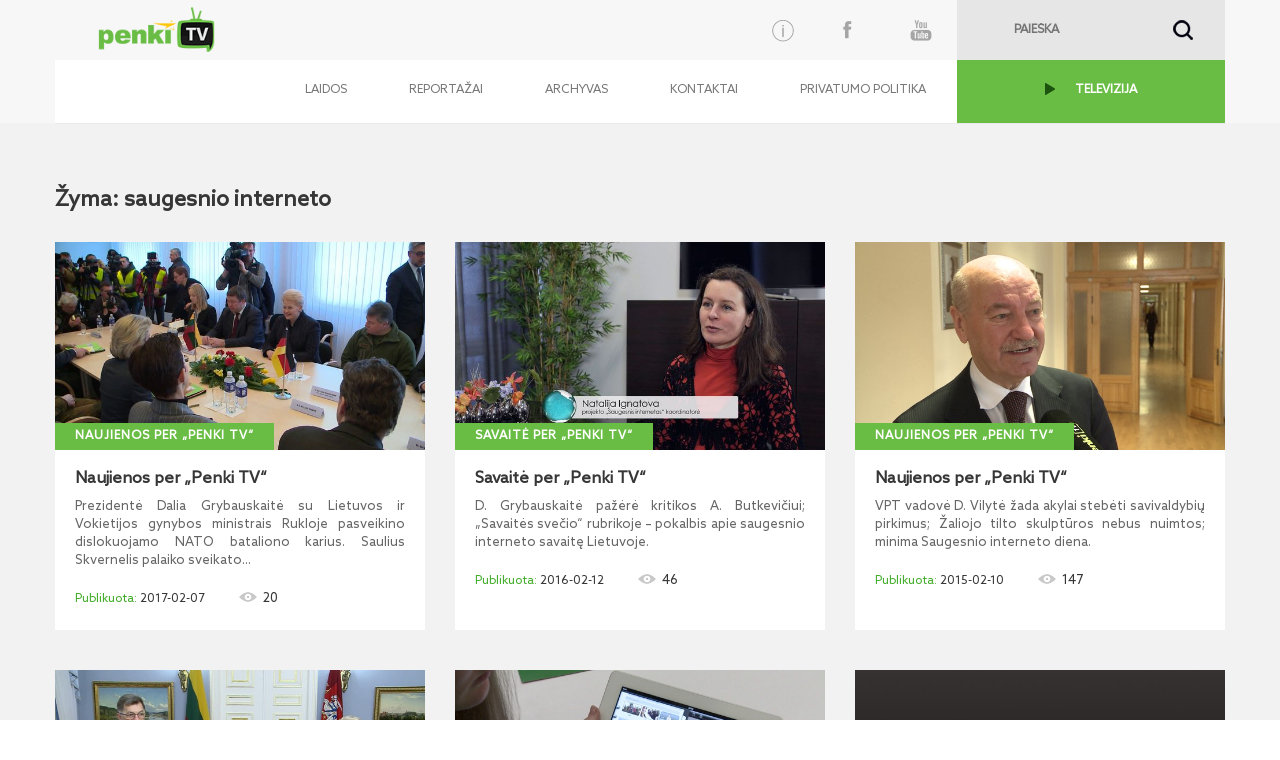

--- FILE ---
content_type: text/html; charset=utf-8
request_url: https://www.penki.tv/tag?keyword=saugesnio%20interneto
body_size: 11665
content:


<!DOCTYPE html PUBLIC "-//W3C//DTD XHTML 1.0 Transitional//EN" "http://www.w3.org/TR/xhtml1/DTD/xhtml1-transitional.dtd">

<html xmlns="http://www.w3.org/1999/xhtml">
<head><title>
	PenkiTV
</title>
    <!--[if IE]><meta http-equiv="X-UA-Compatible" content="IE=edge,chrome=1" /><![endif]-->
    <meta http-equiv="X-UA-Compatible" content="IE=edge" /><meta name="viewport" content="initial-scale=1,maximum-scale=1,user-scalable=no" /><meta property="fb:app_id" content="550238141815927" /><link href="/Styles/bootstrap-theme.css" rel="stylesheet" /><link href="/Styles/bootstrap.css" rel="stylesheet" /><link href="/Styles/styles.css" rel="stylesheet" /><link href="/Styles/tipsy.css" rel="stylesheet" /><link href="/Styles/jquery-ui.css" rel="stylesheet" />
    <script src="https://code.jquery.com/jquery-1.9.1.min.js" type="text/javascript"></script>
    <script src="/Scripts/jquery-ui.js" type="text/javascript"></script>
    <script src="/Scripts/jquery.ui.datepicker-lt.js"></script>
    <script src="/Scripts/bootstrap.min.js" type="text/javascript"></script>
    <script src="/Scripts/jquery.tipsy.js" type="text/javascript"></script>
    <script src="https://ajax.aspnetcdn.com/ajax/jquery.templates/beta1/jquery.tmpl.min.js" type="text/javascript"></script>
    <script src="/Scripts/jquery.mask.min.js" type="text/javascript"></script>
    <script src="/Scripts/functions.js?date=20160119" type="text/javascript"></script>
    <script src="/Scripts/VideoPlayer.js?date=20160119" type="text/javascript"></script>
    <script type="text/javascript">

        var _gaq = _gaq || [];
        _gaq.push(['_setAccount', 'UA-108710-21']);
        _gaq.push(['_trackPageview']);

        (function () {
            var ga = document.createElement('script'); ga.type = 'text/javascript'; ga.async = true;
            ga.src = ('https:' == document.location.protocol ? 'https://ssl' : 'http://www') + '.google-analytics.com/ga.js';
            var s = document.getElementsByTagName('script')[0]; s.parentNode.insertBefore(ga, s);
        })();

    </script>


    
    
</head>
<body>
    <form method="post" action="./tag?keyword=saugesnio+interneto" id="m_form">
<div class="aspNetHidden">
<input type="hidden" name="__EVENTTARGET" id="__EVENTTARGET" value="" />
<input type="hidden" name="__EVENTARGUMENT" id="__EVENTARGUMENT" value="" />
<input type="hidden" name="__VIEWSTATE" id="__VIEWSTATE" value="/wEPDwUKLTQ4NDAwNDczMWRkMxv7pmIf3xrqvgjvoQdhkvj/dd98v+WNrHI0cOd5M3c=" />
</div>

<script type="text/javascript">
//<![CDATA[
var theForm = document.forms['m_form'];
if (!theForm) {
    theForm = document.m_form;
}
function __doPostBack(eventTarget, eventArgument) {
    if (!theForm.onsubmit || (theForm.onsubmit() != false)) {
        theForm.__EVENTTARGET.value = eventTarget;
        theForm.__EVENTARGUMENT.value = eventArgument;
        theForm.submit();
    }
}
//]]>
</script>


<script src="/WebResource.axd?d=UZz-QSywdFVHLT_iKDN_umVGUQIEcr1zS0jE1Ow4iTYpFGL0ow-uGwABn3jagpH-IJfNqjIkH8RbA2GTYcilbYiQ2W1vqMSJVS8jUkuCtoo1&amp;t=638901644248157332" type="text/javascript"></script>

<div class="aspNetHidden">

	<input type="hidden" name="__VIEWSTATEGENERATOR" id="__VIEWSTATEGENERATOR" value="07C50832" />
	<input type="hidden" name="__SCROLLPOSITIONX" id="__SCROLLPOSITIONX" value="0" />
	<input type="hidden" name="__SCROLLPOSITIONY" id="__SCROLLPOSITIONY" value="0" />
</div>
        

    <div id="wrapper">
        <!-- HEADER -->    
            <header id="header">
                <div class="container-fluid"> 
                    <div class="container">
                        <a href="#" class="hidden-xs hidden-sm scrollup">Scroll</a>
                        <a href="/">
                            <img class="left hidden-xs" id="logo" src="/Images/logo.png" border="0" alt="" />
                        </a>
                        

<script type="text/javascript">
    $(document).ready(function () {
        $('#m_searchText').focus(function () {          
            $('#m_searchText').val('');
        });

        $('#m_searchText').blur(function () {
            if ($('#m_searchText').val() == '')
                $('#m_searchText').val('');
        });

        $("#m_searchText").keypress(function (event) {
           
            var keycode = (event.keyCode ? event.keyCode : event.which);
           
            if (keycode == '13') {               
                __doPostBack("ctl00$ctl00$BaseContentPlaceHolder$Search$m_searchBtn", "");              
            }
        });

    });

    function check() {
        if ($('#m_searchText').val() == '')
              return false;
          return true;
      }
</script>

<div class="right hidden-xs" id="search">
    <input name="ctl00$ctl00$BaseContentPlaceHolder$Search$m_searchText" type="text" id="m_searchText" placeholder="PAIEŠKA" />  
    <a onclick="return check();" id="m_searchBtn" href="javascript:__doPostBack(&#39;ctl00$ctl00$BaseContentPlaceHolder$Search$m_searchBtn&#39;,&#39;&#39;)">&nbsp;</a>
</div>

                        



<div id="social_block" class="hidden-xs">
            <!-- Info button -->
        <button type="button" class="btn" data-toggle="modal" data-target="#infomodal">
          <?xml version="1.0" encoding="utf-8"?>
        <svg version="1.1" id="Layer_1" xmlns="http://www.w3.org/2000/svg" xmlns:xlink="http://www.w3.org/1999/xlink" x="0px" y="0px"
	         viewBox="0 0 100 98.9" style="enable-background:new 0 0 100 98.9;" xml:space="preserve">
        <path d="M50,85.9c-19.8,0-35.9-16.1-35.9-35.9c0-19.8,16.1-35.9,35.9-35.9S85.9,30.2,85.9,50C85.9,69.8,69.8,85.9,50,85.9z M50,17.1
	        c-18.1,0-32.9,14.8-32.9,32.9c0,18.1,14.8,32.9,32.9,32.9S82.9,68.1,82.9,50S68.1,17.1,50,17.1z"/>
        <path d="M50,72c-1.4,0-2.5-1.1-2.5-2.5V42.2c0-1.4,1.1-2.5,2.5-2.5s2.5,1.1,2.5,2.5v27.3C52.5,70.8,51.4,72,50,72z"/>
        <circle cx="50" cy="33.4" r="2.8"/>
        </svg>
        </button>
    <a class="social facebook" href="http://www.youtube.com/penkitv" target="_blank"></a>
    <a class="social youtube" href="https://www.facebook.com/PenkiTV" target="_blank"></a>
</div>

                    </div>
                </div>
            </header>


        <!-- MENU -->
        <div class="container-fluid main-nav bg_menu" >
            <div class="container menu_bg">
                    


<nav class="main-menu navbar navbar-default navbar-right">
    <div class="container-fluid">
        <div class="navbar-header">
            <button type="button" class="navbar-toggle collapsed" data-toggle="collapse" data-target="#navbar" aria-expanded="false" aria-controls="navbar">
                <span class="sr-only">Toggle navigation</span>
                <span class="icon-bar"></span>
                <span class="icon-bar"></span>
                <span class="icon-bar"></span>
            </button>
            <a href="/">
                <img class="left visible-xs" id="logo-xs" src="/Images/logo.png" border="0" alt="" />
            </a>
        </div>
        

        <div id="navbar" class="navbar-collapse collapse" aria-expanded="false" style="height: 1px;">
            <ul class="nav navbar-nav">
	
                            <li>
                                <a href="/laidos/" target="_self">Laidos</a>
                            </li>
                        
                            <li>
                                <a href="/reportazai/" target="_self">Reportažai</a>
                            </li>
                        
                            <li>
                                <a href="/archive?reportid=9461" target="_self">Archyvas</a>
                            </li>
                        
                            <li>
                                <a href="/kontaktai/" target="_self">Kontaktai</a>
                            </li>
                        
                            <li>
                                <a href="https://5ci.lt/privatumo-politika" target="_blank">Privatumo politika</a>
                            </li>
                        
                            <li>
                                <a href="https://www.penki.lt/televizija/tiesiogine-transliacija/lrt-hd" target="_blank">TELEVIZIJA</a>
                            </li>
                        
</ul>
        </div>
        <!--/.nav-collapse -->
    </div>
    <!--/.container-fluid -->
</nav>
        <!-- Info Content -->
        <div class="modal fade" id="infomodal" tabindex="-1" role="dialog" aria-labelledby="myModalLabel">
         <div class="vertical-alignment-helper">
          <div class="modal-dialog" role="document">
            <div class="modal-content">
              <div class="modal-header">
                <button type="button" class="close" data-dismiss="modal" aria-label="Close"><span aria-hidden="true">&times;</span></button>
                <h4 class="modal-title text-center text-uppercase" id="myModalLabel">INFORMACIJA</h4>
              </div>
              <div class="modal-body">



  <!-- Nav tabs -->
  <ul class="nav nav-tabs" role="tablist">
    <li role="presentation " class="active col-sm-4 col-xs-12">

            <a href="#apie" aria-controls="home" role="tab" data-toggle="tab">
               <?xml version="1.0" encoding="utf-8"?>
                <svg version="1.1"
	                 id="Layer_1" xmlns:cc="http://creativecommons.org/ns#" xmlns:dc="http://purl.org/dc/elements/1.1/" xmlns:inkscape="http://www.inkscape.org/namespaces/inkscape" xmlns:rdf="http://www.w3.org/1999/02/22-rdf-syntax-ns#" xmlns:sodipodi="http://sodipodi.sourceforge.net/DTD/sodipodi-0.dtd" xmlns:svg="http://www.w3.org/2000/svg"
	                 xmlns="http://www.w3.org/2000/svg" xmlns:xlink="http://www.w3.org/1999/xlink" x="0px" y="0px" viewBox="0 0 93 96"
	                 style="enable-background:new 0 0 93 96;" xml:space="preserve">
                <title>Info icon</title>
                <g transform="translate(0,-952.36218)">
	                <path d="M91.5,1000.2c0,24.9-20.1,45-45,45s-45-20.1-45-45c0-24.9,20.1-45,45-45S91.5,975.4,91.5,1000.2z"/>
	                <g>
		                <path style="fill:#FFFFFF;" d="M52.2,970.4c1.7,0,3.2,0.6,4.4,1.8c1.2,1.2,1.8,2.7,1.8,4.4c0,1.7-0.6,3.2-1.8,4.4
			                c-1.2,1.2-2.7,1.8-4.4,1.8c-1.7,0-3.1-0.6-4.3-1.8c-1.2-1.2-1.8-2.7-1.8-4.4c0-1.7,0.6-3.2,1.8-4.4
			                C49.1,971,50.5,970.4,52.2,970.4z M54.8,989.8l-8.6,30c-0.5,1.7-0.7,2.8-0.7,3.4c0,0.3,0.1,0.6,0.4,0.9c0.3,0.3,0.5,0.4,0.8,0.4
			                c0.5,0,1-0.2,1.4-0.6c1.3-1,2.8-2.9,4.6-5.7l1.4,0.8c-4.2,7.4-8.8,11.1-13.5,11.1c-1.8,0-3.3-0.5-4.4-1.5c-1.1-1-1.6-2.3-1.6-3.9
			                c0-1,0.2-2.4,0.7-4l5.9-20.2c0.6-1.9,0.8-3.4,0.8-4.4c0-0.6-0.3-1.2-0.8-1.6c-0.5-0.5-1.3-0.7-2.2-0.7c-0.4,0-0.9,0-1.5,0l0.5-1.7
			                l14.3-2.3L54.8,989.8z"/>
	                </g>
                </g>
                </svg>
                 <p>Apie Penki TV</p>
            </a>   

    </li>


        <li role="presentation" class="col-sm-4 col-xs-12">
            <a href="#partnership" aria-controls="profile" role="tab" data-toggle="tab"><?xml version="1.0" encoding="utf-8"?>
            <svg version="1.1"
	             id="Layer_1" xmlns:cc="http://creativecommons.org/ns#" xmlns:dc="http://purl.org/dc/elements/1.1/" xmlns:inkscape="http://www.inkscape.org/namespaces/inkscape" xmlns:rdf="http://www.w3.org/1999/02/22-rdf-syntax-ns#" xmlns:sodipodi="http://sodipodi.sourceforge.net/DTD/sodipodi-0.dtd" xmlns:svg="http://www.w3.org/2000/svg"
	             xmlns="http://www.w3.org/2000/svg" xmlns:xlink="http://www.w3.org/1999/xlink" x="0px" y="0px" viewBox="0 0 93 96"
	             style="enable-background:new 0 0 93 96;" xml:space="preserve">
            <title>Info icon</title>
            <circle cx="46.5" cy="30.2" r="26"/>
            <path  d="M7.2,92.9c0-24,17.7-33.6,39.3-33.6s39.3,9.6,39.3,33.6H7.2z"/>
            </svg>
                <p>Bendradarbiavimas</p>
            </a>
        </li>
        <li role="presentation" class="col-sm-4 col-xs-12">
            <a href="#privacy" aria-controls="messages" role="tab" data-toggle="tab">
               <?xml version="1.0" encoding="utf-8"?>

                <svg version="1.1"
	                 id="Layer_1" xmlns:cc="http://creativecommons.org/ns#" xmlns:dc="http://purl.org/dc/elements/1.1/" xmlns:inkscape="http://www.inkscape.org/namespaces/inkscape" xmlns:rdf="http://www.w3.org/1999/02/22-rdf-syntax-ns#" xmlns:sodipodi="http://sodipodi.sourceforge.net/DTD/sodipodi-0.dtd" xmlns:svg="http://www.w3.org/2000/svg"
	                 xmlns="http://www.w3.org/2000/svg" xmlns:xlink="http://www.w3.org/1999/xlink" x="0px" y="0px" viewBox="0 0 93 96"
	                 style="enable-background:new 0 0 93 96;" xml:space="preserve">
                <title>Info icon</title>
                <g transform="matrix( 1, 0, 0, 1, 0,0) ">
	                <g>
		                <g id="a">
			                <path d="M90.3,51.4c1.6-2.2,1.6-4.5,0-6.9C75.9,28.1,61.3,20,46.5,19.9C32,20,17.4,28.2,2.8,44.8c-1.8,2.6-1.8,4.8,0,6.6
				                c4.4,5.6,9.9,10.7,16.5,15.3c9.2,6.2,18.3,9.3,27.3,9.3C61.3,76.1,75.9,67.8,90.3,51.4 M46.5,28.3c5.4,0,10,1.9,13.8,5.7
				                c3.8,3.8,5.7,8.5,5.7,14.1c0,5.4-1.9,10-5.7,13.8c-3.8,3.8-8.4,5.7-13.8,5.7c-5.6,0-10.3-1.9-14-5.7s-5.7-8.4-5.7-13.8
				                c0-5.6,1.9-10.3,5.7-14.1C36.3,30.2,41,28.3,46.5,28.3 M53.2,41.3c-1.8-1.8-4-2.7-6.6-2.7s-4.9,0.9-6.8,2.7
				                c-1.8,2-2.7,4.3-2.7,6.9c0,2.6,0.9,4.8,2.7,6.6c2,1.8,4.3,2.7,6.8,2.7s4.8-0.9,6.6-2.7c1.8-1.8,2.7-4,2.7-6.6
				                C55.8,45.5,55,43.3,53.2,41.3z"/>
		                </g>
	                </g>
                </g>
                </svg> 
                <p>Privatumo politika</p>
            </a>
        </li>
  </ul>

  <!-- Tab panes -->
  <div class="tab-content">
    <div role="tabpanel" class="tab-pane active" id="apie">
        <div class="row">
            <div class="col-xs-4">
                <img class="left logo hidden-xs" src="/Images/logo.png" border="0" alt="">
            </div>
            <div class="col-xs-8 m-l-15">
                „Penki TV“ – tai įmonių grupės „Penki kontinentai“ valdomas TV kanalas, savo žiūrovams siūlantis įvairios tematikos vaizdo siužetų, autorinių laidų („Knygos per „Penki TV“, „IT+“, „Užkulisiai per „Penki TV“, „Savaitės pjūvis“, „Naujienos per „Penki TV‘ ir kt.), koncertų ir vaizdo klipų bei kito kokybiško vaizdo turinio. 
    Jaunos, energingos ir entuziastingai nusiteikusios kanalo kūrėjų komandos tikslas – aktyviai dalyvauti visuomenės informavimo procese ir pranešti apie svarbiausius Lietuvos ir užsienio įvykius, kurti informacines bei pramogines laidas, rengti reportažus informacinių technologijų, mokslo, kitomis visuomenei aktualiomis temomis.
    „Penki TV“ studija taip pat siūlo visą vaizdo ir garso produktų gamybos bei įrangos nuomos paslaugų paketą iš vienų rankų (filmavimas, įgarsinimas ir dubliavimas, vaizdo medžiagos redagavimas ir montavimas, tiesioginės transliacijos internetu ir kt.).
            </div>
        </div>       
    </div>
   
     <div role="tabpanel" class="tab-pane" id="partnership"> 
      <div class="row">
            <div class="col-xs-4">
                <img class="left logo hidden-xs" src="/Images/logo.png" border="0" alt="">
            </div>
          <div class="col-xs-8 m-l-15">
            „Penki TV“ maloniai kviečia bendradarbiauti TV kanalus, televizijas internete, regionų televizijas kuriant ir transliuojant vaizdo turinį. Prie televizijos projektų įgyvendinimo taip pat kviečiami prisijungti TV operatoriai, vaizdo montuotojai, prodiuseriai, reklamos specialistai.  
          </div>
      </div>
      </div>     
    <div role="tabpanel" class="tab-pane" id="privacy">
      <div class="row">
            <div class="col-xs-4">
                <img class="left logo hidden-xs" src="/Images/logo.png" border="0" alt="">
            </div>
          <div class="col-xs-8 m-l-15">
Bet koks „Penki TV“ programų, pavadinimo, prekės ženklų ir/ar kitos intelektinės nuosavybės naudojimas ar teisių naudotis tokia intelektine nuosavybe perdavimas / suteikimas be „Penki TV“ sutikimo laikomas neteisėtu.
                Asmenys, pageidaujantys atgaminti, transliuoti ar kitu būdu komerciniais tikslais naudoti „Penki TV“ programų įrašų kopijas, privalo kreiptis info@penki.tv. Griežtai draudžiama „Penki TV“ interneto svetainėje paskelbtą informaciją be „Penki TV“ sutikimo atgaminti ir padaryti viešai prieinama kitose interneto svetainėse ar tradicinėse žiniasklaidos priemonėse. Klausimai, komentarai ir užklausos dėl „Penki TV“ privatumo politikos gali būti siunčiami el. p. info@penki.tv. 
                </div>  
          </div>
      </div>
  </div>


              </div>
            </div>
          </div>
         </div>
        </div>
            </div>
        </div>


        <!-- PAGE CONTENT -->
        <div class="container-fluid" id="container">
                

<script type="text/javascript">
    $(window).load(function () {
        function fixDiv() {
            var $cache = $('#getfixed');
            if ($(window).scrollTop() > 131)
                $cache.css({ 'position': 'fixed', 'top': '0', });
            else
                $cache.css({ 'position': 'absolute', 'top': 'auto', 'margin-left': '0' });
        }
        $(window).scroll(fixDiv);
        fixDiv();

        $('#close_player').click(function () {
            $('#videoPopupPlaceHolder').hide();
            $('#frameVideo').attr('src', '');
        });
    });
</script>

<div id="videoPopupPlaceHolder" style="display: none;">
    <div class="container-fluid bg_white">
        <div class="" style="z-index: 10">
            <div class="container">
                <div id="main_stream">
                    <a id="close_player" class="right social close"></a>
                    <iframe id="frameVideo" src="" frameborder="0" scrolling="no" width="100%" webkitallowfullscreen="true" mozallowfullscreen="true" allowfullscreen="true"></iframe>
                    <div id="main_stream_left">
                        <script async src="//pagead2.googlesyndication.com/pagead/js/adsbygoogle.js"></script>
                        <!-- Responsive -->
                        <ins class="adsbygoogle"
                            style="display: block"
                            data-ad-client="ca-pub-5054791482177139"
                            data-ad-slot="2500794005"
                            data-ad-format="auto"></ins>
                        <script>
                                (adsbygoogle = window.adsbygoogle || []).push({});
                        </script>
                    </div>
                    <div id="main_stream_right"></div>
                </div>
            </div>
            <div class="container-fluid bg_white">
                <div class="container bg_white">
                    <div class="video_title">
                        <div id="stream_info">
                            <h2 class="head" id="video_title"></h2>
                            <span class="date" id="video_date"></span>
                            <span class="youtube_views" id="video_views"></span>
                            <div id="video_date"></div>
                            <div>
                                <div id="shareduration" class="timeshare" data-time-prefix="popup">
                                    Dalintis nuo:
                                        <input type="text" class="inputTime" id="popupvideoShareStartTime" value="00:00:00">
                                    iki
                                        <input type="text" class="inputTime" id="popupvideoShareEndTime" value="00:00:00">
                                    <input readonly="readonly" type="text" id="popupvideoShareUrl" value="">
                                </div>
                            </div>
                            <p id="tipsy_description"></p>
                            <p id="playVideoKeywords"></p>
                            <a class="right" id="report_title"></a>
                        </div>
                    </div>
                </div>
            </div>
        </div>
    </div>
</div>

                
    

<section id="latest_video">
    <div class="container">
        <h1>Žyma: saugesnio interneto</h1>
        <div class="row">
            
                    <div class="col-xs-12 col-sm-4">
                        <div class="hover_info">
                            <a onclick='PlayVideo(
                                                        272519, 
                                                        "Naujienos per „Penki TV“",  
                                                        "2017-02-07", 
                                                        "Prezidentė Dalia Grybauskaitė su Lietuvos ir Vokietijos gynybos ministrais Rukloje pasveikino dislokuojamo NATO bataliono karius. Saulius Skvernelis palaiko sveikatos apsaugos ministro Aurelijaus Verygos idėjas, kaip sumažinti vaistų kainas.",
                                                        "LT",
                                                        "Naujienos per „Penki TV“",
                                                        "9049",
                                                        "20",
                                                        "Naujienos per, Penki TV, Dalia Grybauskaitė, NATO batalionas, Vokietijos gynybos, ministrė, Rukla, Saulius Skvernelis, vaistų kainos, Saugesnio interneto, diena, RRT, Vilius Nakutis, Theresa May, Arka, Vilties išraiška, Jonas Valančiūnas, Mindaugas Kuzminskas, orai"
                                                     ); return false;'>
                                <div class="video_overlay"></div>
                            </a>
                            <a>
                                <img src="http://media.search.lt/GetFile.php?OID=272519&filetype=3" onerror="this.src = '/images/notfoundlogo.jpg';" />
                            </a>
                        </div>
                         <a class="subheading" href="/Video?rid=9049&oid=272519">Naujienos per „Penki TV“</a>
                        <div class="videopanel">
                            <p class="head" onclick='PlayVideo(
                                                  272519,
                                                "Naujienos per „Penki TV“", 
                                                "2017-02-07", 
                                                "Prezidentė Dalia Grybauskaitė su Lietuvos ir Vokietijos gynybos ministrais Rukloje pasveikino dislokuojamo NATO bataliono karius. Saulius Skvernelis palaiko sveikatos apsaugos ministro Aurelijaus Verygos idėjas, kaip sumažinti vaistų kainas.", 
                                                "LT",
                                                "Naujienos per „Penki TV“",
                                                "9049",
                                                "20",
                                                "Naujienos per, Penki TV, Dalia Grybauskaitė, NATO batalionas, Vokietijos gynybos, ministrė, Rukla, Saulius Skvernelis, vaistų kainos, Saugesnio interneto, diena, RRT, Vilius Nakutis, Theresa May, Arka, Vilties išraiška, Jonas Valančiūnas, Mindaugas Kuzminskas, orai"
                                            ); return false;'>
                                Naujienos per „Penki TV“
                                <p>Prezidentė Dalia Grybauskaitė su Lietuvos ir Vokietijos gynybos ministrais Rukloje pasveikino dislokuojamo NATO bataliono karius. Saulius Skvernelis palaiko sveikato...</p>
                            </p>
                            <p>
                                <span class="date">2017-02-07</span>
                                <span class="youtube_views" id="videoCount">20</span>
                            </p>
                        </div>
                    </div>
                    
                
                    <div class="col-xs-12 col-sm-4">
                        <div class="hover_info">
                            <a onclick='PlayVideo(
                                                        266327, 
                                                        "Savaitė per „Penki TV“",  
                                                        "2016-02-12", 
                                                        "D. Grybauskaitė pažėrė kritikos A. Butkevičiui; „Savaitės svečio“ rubrikoje – pokalbis apie saugesnio interneto savaitę Lietuvoje.",
                                                        "LT",
                                                        "Savaitė per „Penki TV“",
                                                        "9482",
                                                        "46",
                                                        "Savaitė per, Penki TV, Dalia Grybauskaitė, Algirdas Butkevičius, Miuncheno saugumo, konferencija, gripo epidemija, sergamumas, saugesnio interneto, savaitė, saugus internetas, vaikai, Natalija Ignatova, Sirija, Lietuvos ledo, ritulio rinktinė, Vengrija, Mantas Armalis, Ričardas Berankis, orai"
                                                     ); return false;'>
                                <div class="video_overlay"></div>
                            </a>
                            <a>
                                <img src="http://media.search.lt/GetFile.php?OID=266327&filetype=3" onerror="this.src = '/images/notfoundlogo.jpg';" />
                            </a>
                        </div>
                         <a class="subheading" href="/Video?rid=9482&oid=266327">Savaitė per „Penki TV“</a>
                        <div class="videopanel">
                            <p class="head" onclick='PlayVideo(
                                                  266327,
                                                "Savaitė per „Penki TV“", 
                                                "2016-02-12", 
                                                "D. Grybauskaitė pažėrė kritikos A. Butkevičiui; „Savaitės svečio“ rubrikoje – pokalbis apie saugesnio interneto savaitę Lietuvoje.", 
                                                "LT",
                                                "Savaitė per „Penki TV“",
                                                "9482",
                                                "46",
                                                "Savaitė per, Penki TV, Dalia Grybauskaitė, Algirdas Butkevičius, Miuncheno saugumo, konferencija, gripo epidemija, sergamumas, saugesnio interneto, savaitė, saugus internetas, vaikai, Natalija Ignatova, Sirija, Lietuvos ledo, ritulio rinktinė, Vengrija, Mantas Armalis, Ričardas Berankis, orai"
                                            ); return false;'>
                                Savaitė per „Penki TV“
                                <p>D. Grybauskaitė pažėrė kritikos A. Butkevičiui; „Savaitės svečio“ rubrikoje – pokalbis apie saugesnio interneto savaitę Lietuvoje.</p>
                            </p>
                            <p>
                                <span class="date">2016-02-12</span>
                                <span class="youtube_views" id="videoCount">46</span>
                            </p>
                        </div>
                    </div>
                    
                
                    <div class="col-xs-12 col-sm-4">
                        <div class="hover_info">
                            <a onclick='PlayVideo(
                                                        258588, 
                                                        "Naujienos per „Penki TV“",  
                                                        "2015-02-10", 
                                                        "VPT vadovė D. Vilytė žada akylai stebėti savivaldybių pirkimus; Žaliojo tilto skulptūros nebus nuimtos; minima Saugesnio interneto diena.",
                                                        "LT",
                                                        "Naujienos per „Penki TV“",
                                                        "9049",
                                                        "147",
                                                        "Naujienos per, Penki TV, Dalia Grybauskaitė, Diana Vilytė, VPT, viešieji pirkimai, Žaliojo tilto, skulptūros, Saugesnio interneto, diena, Algirdas Gaižutis, Valdas Adamkus, LEU, vaikai, Facebook, Jūratė Drazdauskienė, Giedrė Sudniutė, Angela Merkel, Barakas Obama, Darius ir, Girėnas, A lyga, Panevėžio Ekranas, orai"
                                                     ); return false;'>
                                <div class="video_overlay"></div>
                            </a>
                            <a>
                                <img src="http://media.search.lt/GetFile.php?OID=258588&filetype=3" onerror="this.src = '/images/notfoundlogo.jpg';" />
                            </a>
                        </div>
                         <a class="subheading" href="/Video?rid=9049&oid=258588">Naujienos per „Penki TV“</a>
                        <div class="videopanel">
                            <p class="head" onclick='PlayVideo(
                                                  258588,
                                                "Naujienos per „Penki TV“", 
                                                "2015-02-10", 
                                                "VPT vadovė D. Vilytė žada akylai stebėti savivaldybių pirkimus; Žaliojo tilto skulptūros nebus nuimtos; minima Saugesnio interneto diena.", 
                                                "LT",
                                                "Naujienos per „Penki TV“",
                                                "9049",
                                                "147",
                                                "Naujienos per, Penki TV, Dalia Grybauskaitė, Diana Vilytė, VPT, viešieji pirkimai, Žaliojo tilto, skulptūros, Saugesnio interneto, diena, Algirdas Gaižutis, Valdas Adamkus, LEU, vaikai, Facebook, Jūratė Drazdauskienė, Giedrė Sudniutė, Angela Merkel, Barakas Obama, Darius ir, Girėnas, A lyga, Panevėžio Ekranas, orai"
                                            ); return false;'>
                                Naujienos per „Penki TV“
                                <p>VPT vadovė D. Vilytė žada akylai stebėti savivaldybių pirkimus; Žaliojo tilto skulptūros nebus nuimtos; minima Saugesnio interneto diena.</p>
                            </p>
                            <p>
                                <span class="date">2015-02-10</span>
                                <span class="youtube_views" id="videoCount">147</span>
                            </p>
                        </div>
                    </div>
                    <div class="clearfix visible-xs visible-sm visible-md visible-lg"></div>
                
                    <div class="col-xs-12 col-sm-4">
                        <div class="hover_info">
                            <a onclick='PlayVideo(
                                                        250951, 
                                                        "Naujienos per „Penki TV“",  
                                                        "2014-02-11", 
                                                        "A. Butkevičius su Lietuvos Prezidente ir energetikos ministru aptarė dujų koncerno „Gazprom“ pasiūlymą; pasaulyje minima Saugesnio interneto diena; Olimpinėse žaidynėse dalyvaujantys slidininkai I.  Ardišauskaitė ir V. Strolia nepateko į savo rungčių ketvirtfinalius.",
                                                        "LT",
                                                        "Naujienos per „Penki TV“",
                                                        "9049",
                                                        "57",
                                                        "Naujienos per, Penki TV, Dalia Grybauskaitė, Algirdas Butkevičius, Gazprom, nelegalus kuras, saugesnio interneto, diena, CONVENE, tiesioginė transliacija, Penki TV, Jolanta Beniulienė, Trakų parapinė, bažnyčia 15, amžiuje, Sočio olimpinės, žaidynės, Ingrida Ardišauskaitė, Vytautas Strolia, orai "
                                                     ); return false;'>
                                <div class="video_overlay"></div>
                            </a>
                            <a>
                                <img src="http://media.search.lt/GetFile.php?OID=250951&filetype=3" onerror="this.src = '/images/notfoundlogo.jpg';" />
                            </a>
                        </div>
                         <a class="subheading" href="/Video?rid=9049&oid=250951">Naujienos per „Penki TV“</a>
                        <div class="videopanel">
                            <p class="head" onclick='PlayVideo(
                                                  250951,
                                                "Naujienos per „Penki TV“", 
                                                "2014-02-11", 
                                                "A. Butkevičius su Lietuvos Prezidente ir energetikos ministru aptarė dujų koncerno „Gazprom“ pasiūlymą; pasaulyje minima Saugesnio interneto diena; Olimpinėse žaidynėse dalyvaujantys slidininkai I.  Ardišauskaitė ir V. Strolia nepateko į savo rungčių ketvirtfinalius.", 
                                                "LT",
                                                "Naujienos per „Penki TV“",
                                                "9049",
                                                "57",
                                                "Naujienos per, Penki TV, Dalia Grybauskaitė, Algirdas Butkevičius, Gazprom, nelegalus kuras, saugesnio interneto, diena, CONVENE, tiesioginė transliacija, Penki TV, Jolanta Beniulienė, Trakų parapinė, bažnyčia 15, amžiuje, Sočio olimpinės, žaidynės, Ingrida Ardišauskaitė, Vytautas Strolia, orai "
                                            ); return false;'>
                                Naujienos per „Penki TV“
                                <p>A. Butkevičius su Lietuvos Prezidente ir energetikos ministru aptarė dujų koncerno „Gazprom“ pasiūlymą; pasaulyje minima Saugesnio interneto diena; Olimpinėse žaidyn...</p>
                            </p>
                            <p>
                                <span class="date">2014-02-11</span>
                                <span class="youtube_views" id="videoCount">57</span>
                            </p>
                        </div>
                    </div>
                    
                
                    <div class="col-xs-12 col-sm-4">
                        <div class="hover_info">
                            <a onclick='PlayVideo(
                                                        244080, 
                                                        "Dešimtą kartą minima saugesnio interneto diena",  
                                                        "2013-02-05", 
                                                        "Jau dešimtus metus iš eilės minimą Tarptautinę Saugesnio interneto dieną visuomenė kviečiama dar kartą susimąstyti apie saugumą virtualioje erdvėje.",
                                                        "LT",
                                                        "Technologijos",
                                                        "8078",
                                                        "160",
                                                        "Tarptautinė saugesnio, interneto diena, Junkis pagarbiai, ir atsakingai, vaikų saugumas, internete, Penkių kontinentų, komunikacijų centras, Skynet, Tomas Okmanas, Mindaugas Bastys, Audronė Pitrėnienė"
                                                     ); return false;'>
                                <div class="video_overlay"></div>
                            </a>
                            <a>
                                <img src="http://media.search.lt/GetFile.php?OID=244080&filetype=3" onerror="this.src = '/images/notfoundlogo.jpg';" />
                            </a>
                        </div>
                         <a class="subheading" href="/Video?rid=8078&oid=244080">Technologijos</a>
                        <div class="videopanel">
                            <p class="head" onclick='PlayVideo(
                                                  244080,
                                                "Dešimtą kartą minima saugesnio interneto diena", 
                                                "2013-02-05", 
                                                "Jau dešimtus metus iš eilės minimą Tarptautinę Saugesnio interneto dieną visuomenė kviečiama dar kartą susimąstyti apie saugumą virtualioje erdvėje.", 
                                                "LT",
                                                "Technologijos",
                                                "8078",
                                                "160",
                                                "Tarptautinė saugesnio, interneto diena, Junkis pagarbiai, ir atsakingai, vaikų saugumas, internete, Penkių kontinentų, komunikacijų centras, Skynet, Tomas Okmanas, Mindaugas Bastys, Audronė Pitrėnienė"
                                            ); return false;'>
                                Dešimtą kartą minima saugesnio interneto diena
                                <p>Jau dešimtus metus iš eilės minimą Tarptautinę Saugesnio interneto dieną visuomenė kviečiama dar kartą susimąstyti apie saugumą virtualioje erdvėje.</p>
                            </p>
                            <p>
                                <span class="date">2013-02-05</span>
                                <span class="youtube_views" id="videoCount">160</span>
                            </p>
                        </div>
                    </div>
                    
                
                    <div class="col-xs-12 col-sm-4">
                        <div class="hover_info">
                            <a onclick='PlayVideo(
                                                        147074, 
                                                        "Lietuvoje pirmą kartą paminėta tarptautinė Saugesnio interneto diena",  
                                                        "2006-02-10", 
                                                        "Lietuva pirmoji iš Baltijos valstybių šiemet pirmą kartą paminėjo tarptautinę Saugesnio interneto dieną. Pagrindiniu jos akcentu tapo vasario 7 d. surengta  vieša interneto saugumo pamoka, kurią  vedė moksleiviai. \r\n\r\nPamokoje, kuri buvo tiesiogiai transliuojama internetu, jaunieji lektoriai pristatė vaikų ir jaunimo pamėgtų interneto naujovių („blogų“, „čatų“ ir kt.) galimybes, pasakojo apie internete tykančius pavojus ir būdus jų išvengti.  \r\n\r\nAnot renginio organizatorių – Lietuvos mokinių parlamento, Lietuvos moksleivių sąjungos, tekomunikacijų bendrovės „Bitė Lietuva“ bei Švietimo ir mokslo ministerijos – atstovų, ši pamoka skirta ir suaugusiems, nes norėdami padėti vaikams, jie turi žinoti, ką pastarieji veikia internete.   \r\n\r\nSaugesnio interneto diena, kuri minima daugelyje ES šalių, yra Europos Komisijos programos „Saugesnis internetas“ dalis.  ES ji vykdoma nuo 1999 m. \r\n \r\n",
                                                        "LT",
                                                        "„Penkių kontinentų“ Renginių centras",
                                                        "5834",
                                                        "50",
                                                        "Konferencija, Saugesnio interneto diena, internetas, Penkių kontinentų Renginių centras, Žilvinas Kučinskas , „Bitės“ grupės gen. direktoriaus pavaduotojas, Mantas Vaskela , Vilniaus licėjaus dvyliktokas, Alvydas Puodžiukas, Švietimo ir mokslo ministerijos sekretorius, Saugus internetas, „Bitė Lietuva“, Švietimo ir mokslo ministerija, Lietuvos mokinių parlamentas, Lietuvos moksleivių sąjunga, ES, www.draugiskasinternetas.lt, vieša pamoka, Europa"
                                                     ); return false;'>
                                <div class="video_overlay"></div>
                            </a>
                            <a>
                                <img src="http://media.search.lt/GetFile.php?OID=147074&filetype=3" onerror="this.src = '/images/notfoundlogo.jpg';" />
                            </a>
                        </div>
                         <a class="subheading" href="/Video?rid=5834&oid=147074">„Penkių kontinentų“ Renginių centras</a>
                        <div class="videopanel">
                            <p class="head" onclick='PlayVideo(
                                                  147074,
                                                "Lietuvoje pirmą kartą paminėta tarptautinė Saugesnio interneto diena", 
                                                "2006-02-10", 
                                                "Lietuva pirmoji iš Baltijos valstybių šiemet pirmą kartą paminėjo tarptautinę Saugesnio interneto dieną. Pagrindiniu jos akcentu tapo vasario 7 d. surengta  vieša interneto saugumo pamoka, kurią  vedė moksleiviai. \r\n\r\nPamokoje, kuri buvo tiesiogiai transliuojama internetu, jaunieji lektoriai pristatė vaikų ir jaunimo pamėgtų interneto naujovių („blogų“, „čatų“ ir kt.) galimybes, pasakojo apie internete tykančius pavojus ir būdus jų išvengti.  \r\n\r\nAnot renginio organizatorių – Lietuvos mokinių parlamento, Lietuvos moksleivių sąjungos, tekomunikacijų bendrovės „Bitė Lietuva“ bei Švietimo ir mokslo ministerijos – atstovų, ši pamoka skirta ir suaugusiems, nes norėdami padėti vaikams, jie turi žinoti, ką pastarieji veikia internete.   \r\n\r\nSaugesnio interneto diena, kuri minima daugelyje ES šalių, yra Europos Komisijos programos „Saugesnis internetas“ dalis.  ES ji vykdoma nuo 1999 m. \r\n \r\n", 
                                                "LT",
                                                "„Penkių kontinentų“ Renginių centras",
                                                "5834",
                                                "50",
                                                "Konferencija, Saugesnio interneto diena, internetas, Penkių kontinentų Renginių centras, Žilvinas Kučinskas , „Bitės“ grupės gen. direktoriaus pavaduotojas, Mantas Vaskela , Vilniaus licėjaus dvyliktokas, Alvydas Puodžiukas, Švietimo ir mokslo ministerijos sekretorius, Saugus internetas, „Bitė Lietuva“, Švietimo ir mokslo ministerija, Lietuvos mokinių parlamentas, Lietuvos moksleivių sąjunga, ES, www.draugiskasinternetas.lt, vieša pamoka, Europa"
                                            ); return false;'>
                                Lietuvoje pirmą kartą paminėta tarptautinė Saugesnio interneto diena
                                <p>Lietuva pirmoji iš Baltijos valstybių šiemet pirmą kartą paminėjo tarptautinę Saugesnio interneto dieną. Pagrindiniu jos akcentu tapo vasario 7 d. surengta  vieša in...</p>
                            </p>
                            <p>
                                <span class="date">2006-02-10</span>
                                <span class="youtube_views" id="videoCount">50</span>
                            </p>
                        </div>
                    </div>
                    <div class="clearfix visible-xs visible-sm visible-md visible-lg"></div>
                
                    <div class="col-xs-12 col-sm-4">
                        <div class="hover_info">
                            <a onclick='PlayVideo(
                                                        146639, 
                                                        "Vieša pamoka „Saugesnio interneto diena“ – tiesioginės transliacijos įrašas",  
                                                        "2006-02-07", 
                                                        "Pasaulinės Saugesnio interneto dienos proga, vasario 7-ąją, Vilniuje, verslo centre „Europa“, „Penkių kontinentų“ Renginių centre įvyko vieša interneto saugumo pamoka, kurią pirmą kartą Lietuvoje vedė sostinės moksleiviai. Pamokos metu jie pristatė tarp vaikų ir jaunimo populiarias interneto naujoves bei saugaus naudojimosi jomis galimybes.\r\nTiesioginę pamokos transliaciją internetu galima buvo stebėti vasario 7 dieną, nuo 12 iki 13 valandos.",
                                                        "LT",
                                                        "„Penkių kontinentų“ Renginių centras",
                                                        "5834",
                                                        "72",
                                                        "Konferencija, Saugesnio interneto diena, internetas, Penkių kontinentų Renginių centras, tiesioginė transliacija internetu, tiesiogiai, vieša pamoka, Europa, tiesioginės transliacijos įrašas"
                                                     ); return false;'>
                                <div class="video_overlay"></div>
                            </a>
                            <a>
                                <img src="http://media.search.lt/GetFile.php?OID=146639&filetype=3" onerror="this.src = '/images/notfoundlogo.jpg';" />
                            </a>
                        </div>
                         <a class="subheading" href="/Video?rid=5834&oid=146639">„Penkių kontinentų“ Renginių centras</a>
                        <div class="videopanel">
                            <p class="head" onclick='PlayVideo(
                                                  146639,
                                                "Vieša pamoka „Saugesnio interneto diena“ – tiesioginės transliacijos įrašas", 
                                                "2006-02-07", 
                                                "Pasaulinės Saugesnio interneto dienos proga, vasario 7-ąją, Vilniuje, verslo centre „Europa“, „Penkių kontinentų“ Renginių centre įvyko vieša interneto saugumo pamoka, kurią pirmą kartą Lietuvoje vedė sostinės moksleiviai. Pamokos metu jie pristatė tarp vaikų ir jaunimo populiarias interneto naujoves bei saugaus naudojimosi jomis galimybes.\r\nTiesioginę pamokos transliaciją internetu galima buvo stebėti vasario 7 dieną, nuo 12 iki 13 valandos.", 
                                                "LT",
                                                "„Penkių kontinentų“ Renginių centras",
                                                "5834",
                                                "72",
                                                "Konferencija, Saugesnio interneto diena, internetas, Penkių kontinentų Renginių centras, tiesioginė transliacija internetu, tiesiogiai, vieša pamoka, Europa, tiesioginės transliacijos įrašas"
                                            ); return false;'>
                                Vieša pamoka „Saugesnio interneto diena“ – tiesioginės transliacijos įrašas
                                <p>Pasaulinės Saugesnio interneto dienos proga, vasario 7-ąją, Vilniuje, verslo centre „Europa“, „Penkių kontinentų“ Renginių centre įvyko vieša interneto saugumo pamok...</p>
                            </p>
                            <p>
                                <span class="date">2006-02-07</span>
                                <span class="youtube_views" id="videoCount">72</span>
                            </p>
                        </div>
                    </div>
                    
                
        </div>
    </div>
</section>


        </div>



        <!-- FOOTER -->
        
        <footer id="footer">
            <div class="container-fluid">
                <div class="container">
                    
                            <a href="http://5ci.lt/">
                                <span class="ci"></span>
                            </a>
                            <ul>
                                <li>

                                </li>
                                <li>
                                    © <a class="text-center" href="http://www.5ci.lt" target="_blank">Penki Kontinentai</a> 2026. Visos teisės saugomos.  <a href="mailto:programmers@5ci.lt"></a>
                                </li>
                            </ul>
                </div>
            </div>
        </footer>
        

    </div>

    

<script type="text/javascript">
//<![CDATA[

theForm.oldSubmit = theForm.submit;
theForm.submit = WebForm_SaveScrollPositionSubmit;

theForm.oldOnSubmit = theForm.onsubmit;
theForm.onsubmit = WebForm_SaveScrollPositionOnSubmit;
//]]>
</script>
</form>
</body>
</html>
<!--Process request time: 00:00:00-->

--- FILE ---
content_type: text/html; charset=utf-8
request_url: https://www.google.com/recaptcha/api2/aframe
body_size: 265
content:
<!DOCTYPE HTML><html><head><meta http-equiv="content-type" content="text/html; charset=UTF-8"></head><body><script nonce="M292OWaP-plGZMg7chcr8Q">/** Anti-fraud and anti-abuse applications only. See google.com/recaptcha */ try{var clients={'sodar':'https://pagead2.googlesyndication.com/pagead/sodar?'};window.addEventListener("message",function(a){try{if(a.source===window.parent){var b=JSON.parse(a.data);var c=clients[b['id']];if(c){var d=document.createElement('img');d.src=c+b['params']+'&rc='+(localStorage.getItem("rc::a")?sessionStorage.getItem("rc::b"):"");window.document.body.appendChild(d);sessionStorage.setItem("rc::e",parseInt(sessionStorage.getItem("rc::e")||0)+1);localStorage.setItem("rc::h",'1769240720275');}}}catch(b){}});window.parent.postMessage("_grecaptcha_ready", "*");}catch(b){}</script></body></html>